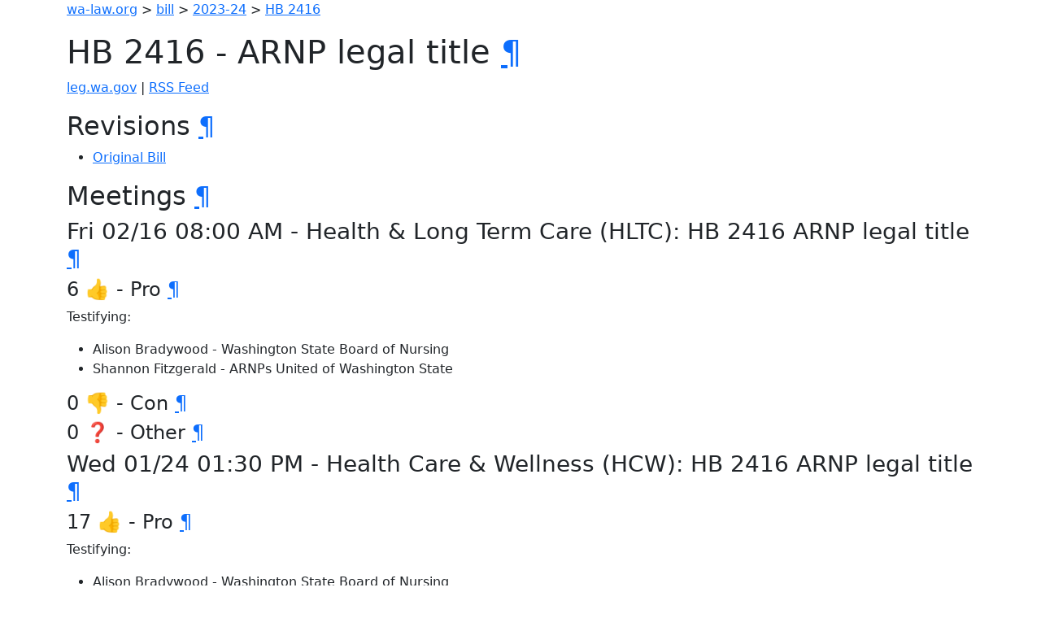

--- FILE ---
content_type: text/html; charset=utf-8
request_url: https://wa-law.org/bill/2023-24/hb/2416/
body_size: 930
content:
<!DOCTYPE html>
<html>
<head>
    <meta name="viewport" content="width=device-width, initial-scale=1, shrink-to-fit=no">
    <meta name="color-scheme" content="light dark">
    <link rel="stylesheet" href="https://cdn.jsdelivr.net/npm/bootstrap-dark-5@1.1.3/dist/css/bootstrap-dark.min.css" integrity="sha384-pZAJcuaxKZEGkzXV5bYqUcSwBfMZPdQS/+JXdYOu9ScyZJMnGHD5Xi6HVHfZuULH" crossorigin="anonymous">
    <script defer data-domain="wa-law.org" src="https://plausible.io/js/plausible.js"></script>

    <title>HB 2416 - ARNP legal title</title>
</head>
<body>
<div class="container-sm">
<p><a href="/">wa-law.org</a> &gt; <a href="/bill/">bill</a> &gt; <a href="/bill/2023-24/">2023-24</a> &gt; <a href="/bill/2023-24/hb/2416/">HB 2416</a></p>
<h1 id="hb-2416---arnp-legal-title">HB 2416 - ARNP legal title <a class="header-anchor" href="#hb-2416---arnp-legal-title">¶</a></h1>
<p><a href="https://app.leg.wa.gov/billsummary?BillNumber=2416&amp;Year=2023&amp;Initiative=false">leg.wa.gov</a> | <a href="./rss.xml">RSS Feed</a></p>
<h2 id="revisions">Revisions <a class="header-anchor" href="#revisions">¶</a></h2>
<ul>
<li><a href="1/">Original Bill</a></li>
</ul>
<h2 id="meetings">Meetings <a class="header-anchor" href="#meetings">¶</a></h2>
<h3 id="fri-0216-0800-am---health--long-term-care-hltc-hb-2416-arnp-legal-title">Fri 02/16 08:00 AM - Health &amp; Long Term Care (HLTC): HB 2416 ARNP legal title <a class="header-anchor" href="#fri-0216-0800-am---health--long-term-care-hltc-hb-2416-arnp-legal-title">¶</a></h3>
<h4 id="6----pro">6 👍 - Pro <a class="header-anchor" href="#6----pro">¶</a></h4>
<p>Testifying:</p>
<ul>
<li>Alison Bradywood - Washington State Board of Nursing</li>
<li>Shannon Fitzgerald - ARNPs United of Washington State</li>
</ul>
<h4 id="0----con">0 👎 - Con <a class="header-anchor" href="#0----con">¶</a></h4>
<h4 id="0----other">0 ❓ - Other <a class="header-anchor" href="#0----other">¶</a></h4>
<h3 id="wed-0124-0130-pm---health-care--wellness-hcw-hb-2416-arnp-legal-title">Wed 01/24 01:30 PM - Health Care &amp; Wellness (HCW): HB 2416 ARNP legal title <a class="header-anchor" href="#wed-0124-0130-pm---health-care--wellness-hcw-hb-2416-arnp-legal-title">¶</a></h3>
<h4 id="17----pro">17 👍 - Pro <a class="header-anchor" href="#17----pro">¶</a></h4>
<p>Testifying:</p>
<ul>
<li>Alison Bradywood - Washington State Board of Nursing</li>
<li>PhD, MN, ARNP, Louise Kaplan - ARNPs United of Washington State</li>
</ul>
<h4 id="0----con-1">0 👎 - Con <a class="header-anchor" href="#0----con-1">¶</a></h4>
<h4 id="0----other-1">0 ❓ - Other <a class="header-anchor" href="#0----other-1">¶</a></h4>

<hr/>
Created by @tannewt. Contribute <a href="https://github.com/tannewt/wa-law.org">on GitHub</a>.
</div>
<script src="https://cdn.jsdelivr.net/npm/bootstrap@5.1.0/dist/js/bootstrap.bundle.min.js" integrity="sha384-U1DAWAznBHeqEIlVSCgzq+c9gqGAJn5c/t99JyeKa9xxaYpSvHU5awsuZVVFIhvj" crossorigin="anonymous"></script>
</body>
</html>